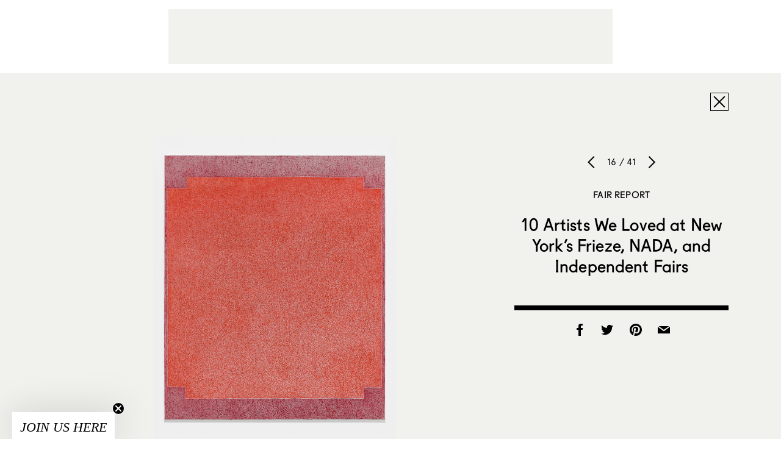

--- FILE ---
content_type: text/html; charset=UTF-8
request_url: https://www.sightunseen.com/2024/06/10-artists-we-loved-at-new-yorks-frieze-nada-and-independent-fairs/hs-145/
body_size: 7888
content:

<!DOCTYPE html>
<!--[if lt IE 7]>      <html lang="en-US" class="no-js lt-ie9 lt-ie8 lt-ie7"> <![endif]-->
<!--[if IE 7]>         <html lang="en-US" class="no-js lt-ie9 lt-ie8"> <![endif]-->
<!--[if IE 8]>         <html lang="en-US" class="no-js lt-ie9"> <![endif]-->
<!--[if gt IE 8]><!--> <html lang="en-US" class="no-js"> <!--<![endif]-->
<head>

  <!-- built by Human ~ human-nyc.com -->

  <meta charset="UTF-8">
  <meta http-equiv="X-UA-Compatible" content="IE=edge,chrome=1">
  <meta name="p:domain_verify" content="6598e152ca54065fd06cfcf280485b99" />
  <meta name="viewport" content="width=device-width, initial-scale=1.0">

  <meta name="verification" content="b963a7454bfc67f3f1fa33b1d38fbd26" />

  <link rel="profile" href="http://gmpg.org/xfn/11">
  <link rel="pingback" href="https://www.sightunseen.com/wordpress/xmlrpc.php">
  <link rel="alternate" type="application/rss+xml" href="https://www.sightunseen.com/feed/" title="Sight Unseen latest posts" />

  <!--<link href="http://webfonts.radimpesko.com/RP-W-5518d846934c2b04af000005.css" rel="stylesheet" type="text/css">-->
  <!--<link href="//webfonts2.radimpesko.com/RP-W-5518d846934c2b04af000005.css" rel="stylesheet" type="text/css" />-->

  <script type="text/javascript">
  /*WebFontConfig = { fontdeck: { id: '54933' } };

  (function() {
    var wf = document.createElement('script');
    wf.src = ('https:' == document.location.protocol ? 'https' : 'http') +
    '://ajax.googleapis.com/ajax/libs/webfont/1/webfont.js';
    wf.type = 'text/javascript';
    wf.async = 'true';
    var s = document.getElementsByTagName('script')[0];
    s.parentNode.insertBefore(wf, s);
  })();*/
  </script>

<!-- Google tag (gtag.js) -->
<script async src="https://www.googletagmanager.com/gtag/js?id=G-0KH06BF1ZF"></script>
<script>
  window.dataLayer = window.dataLayer || [];
  function gtag(){dataLayer.push(arguments);}
  gtag('js', new Date());

  gtag('config', 'G-0KH06BF1ZF');
</script>



  <!-- <script type='text/javascript'>
  (function() {
    var useSSL = 'https:' == document.location.protocol;
    var src = (useSSL ? 'https:' : 'http:') +
        '//www.googletagservices.com/tag/js/gpt.js';
    document.write('<scr' + 'ipt src="' + src + '"></scr' + 'ipt>');
  })();
</script> -->

<!-- <script type='text/javascript'>
  googletag.cmd.push(function() {
    googletag.defineSlot('/10978046/Squarish-Ad-Two', [300, 250], 'div-gpt-ad-1444948201681-0').addService(googletag.pubads());



    window.page_two_ad = googletag.defineSlot('/10978046/Squarish-Ad-Feed', [300, 250], 'div-gpt-ad-1444948201681-1').addService(googletag.pubads());

    googletag.defineSlot('/10978046/under-article', [728, 90], 'div-gpt-ad-1444948201681-2').addService(googletag.pubads());
    googletag.defineSlot('/10978046/Squarish-Ad', [300, 250], 'div-gpt-ad-1445280157799-0').addService(googletag.pubads());
    googletag.defineSlot('/10978046/Default', [728, 90], 'div-gpt-ad-1444948201681-4').addService(googletag.pubads());
    googletag.pubads().enableSingleRequest();
    googletag.pubads().collapseEmptyDivs();
    googletag.pubads().enableSyncRendering();
    googletag.enableServices();
  });
</script> -->
  <script>(function(html){html.className = html.className.replace(/\bno-js\b/,'js')})(document.documentElement);</script>
<meta name='robots' content='index, follow, max-image-preview:large, max-snippet:-1, max-video-preview:-1' />
	<style>img:is([sizes="auto" i], [sizes^="auto," i]) { contain-intrinsic-size: 3000px 1500px }</style>
	
	<!-- This site is optimized with the Yoast SEO plugin v25.3 - https://yoast.com/wordpress/plugins/seo/ -->
	<title>HS 145 - Sight Unseen</title>
	<link rel="canonical" href="https://www.sightunseen.com/2024/06/10-artists-we-loved-at-new-yorks-frieze-nada-and-independent-fairs/hs-145/" />
	<meta property="og:locale" content="en_US" />
	<meta property="og:type" content="article" />
	<meta property="og:title" content="HS 145 - Sight Unseen" />
	<meta property="og:url" content="https://www.sightunseen.com/2024/06/10-artists-we-loved-at-new-yorks-frieze-nada-and-independent-fairs/hs-145/" />
	<meta property="og:site_name" content="Sight Unseen" />
	<meta property="article:publisher" content="https://www.facebook.com/Sight-Unseen-138625900943/?ref=bookmarks" />
	<meta property="og:image" content="https://www.sightunseen.com/2024/06/10-artists-we-loved-at-new-yorks-frieze-nada-and-independent-fairs/hs-145" />
	<meta property="og:image:width" content="1" />
	<meta property="og:image:height" content="1" />
	<meta property="og:image:type" content="image/jpeg" />
	<meta name="twitter:card" content="summary_large_image" />
	<meta name="twitter:site" content="@sight_unseen" />
	<script type="application/ld+json" class="yoast-schema-graph">{"@context":"https://schema.org","@graph":[{"@type":"WebPage","@id":"https://www.sightunseen.com/2024/06/10-artists-we-loved-at-new-yorks-frieze-nada-and-independent-fairs/hs-145/","url":"https://www.sightunseen.com/2024/06/10-artists-we-loved-at-new-yorks-frieze-nada-and-independent-fairs/hs-145/","name":"HS 145 - Sight Unseen","isPartOf":{"@id":"https://www.sightunseen.com/#website"},"primaryImageOfPage":{"@id":"https://www.sightunseen.com/2024/06/10-artists-we-loved-at-new-yorks-frieze-nada-and-independent-fairs/hs-145/#primaryimage"},"image":{"@id":"https://www.sightunseen.com/2024/06/10-artists-we-loved-at-new-yorks-frieze-nada-and-independent-fairs/hs-145/#primaryimage"},"thumbnailUrl":"https://www.sightunseen.com/wordpress/wp-content/uploads/2024/06/HS-145.jpg","datePublished":"2024-06-05T18:59:12+00:00","breadcrumb":{"@id":"https://www.sightunseen.com/2024/06/10-artists-we-loved-at-new-yorks-frieze-nada-and-independent-fairs/hs-145/#breadcrumb"},"inLanguage":"en-US","potentialAction":[{"@type":"ReadAction","target":["https://www.sightunseen.com/2024/06/10-artists-we-loved-at-new-yorks-frieze-nada-and-independent-fairs/hs-145/"]}]},{"@type":"ImageObject","inLanguage":"en-US","@id":"https://www.sightunseen.com/2024/06/10-artists-we-loved-at-new-yorks-frieze-nada-and-independent-fairs/hs-145/#primaryimage","url":"https://www.sightunseen.com/wordpress/wp-content/uploads/2024/06/HS-145.jpg","contentUrl":"https://www.sightunseen.com/wordpress/wp-content/uploads/2024/06/HS-145.jpg","width":1200,"height":1500},{"@type":"BreadcrumbList","@id":"https://www.sightunseen.com/2024/06/10-artists-we-loved-at-new-yorks-frieze-nada-and-independent-fairs/hs-145/#breadcrumb","itemListElement":[{"@type":"ListItem","position":1,"name":"Home","item":"https://www.sightunseen.com/"},{"@type":"ListItem","position":2,"name":"10 Artists We Loved at New York&#8217;s Frieze, NADA, and Independent Fairs","item":"https://www.sightunseen.com/2024/06/10-artists-we-loved-at-new-yorks-frieze-nada-and-independent-fairs/"},{"@type":"ListItem","position":3,"name":"HS 145"}]},{"@type":"WebSite","@id":"https://www.sightunseen.com/#website","url":"https://www.sightunseen.com/","name":"Sight Unseen","description":"","potentialAction":[{"@type":"SearchAction","target":{"@type":"EntryPoint","urlTemplate":"https://www.sightunseen.com/?s={search_term_string}"},"query-input":{"@type":"PropertyValueSpecification","valueRequired":true,"valueName":"search_term_string"}}],"inLanguage":"en-US"}]}</script>
	<!-- / Yoast SEO plugin. -->


<link rel='dns-prefetch' href='//www.sightunseen.com' />
<link rel='dns-prefetch' href='//fonts.googleapis.com' />
<script type="text/javascript">
/* <![CDATA[ */
window._wpemojiSettings = {"baseUrl":"https:\/\/s.w.org\/images\/core\/emoji\/16.0.1\/72x72\/","ext":".png","svgUrl":"https:\/\/s.w.org\/images\/core\/emoji\/16.0.1\/svg\/","svgExt":".svg","source":{"concatemoji":"https:\/\/www.sightunseen.com\/wordpress\/wp-includes\/js\/wp-emoji-release.min.js?ver=6.8.3"}};
/*! This file is auto-generated */
!function(s,n){var o,i,e;function c(e){try{var t={supportTests:e,timestamp:(new Date).valueOf()};sessionStorage.setItem(o,JSON.stringify(t))}catch(e){}}function p(e,t,n){e.clearRect(0,0,e.canvas.width,e.canvas.height),e.fillText(t,0,0);var t=new Uint32Array(e.getImageData(0,0,e.canvas.width,e.canvas.height).data),a=(e.clearRect(0,0,e.canvas.width,e.canvas.height),e.fillText(n,0,0),new Uint32Array(e.getImageData(0,0,e.canvas.width,e.canvas.height).data));return t.every(function(e,t){return e===a[t]})}function u(e,t){e.clearRect(0,0,e.canvas.width,e.canvas.height),e.fillText(t,0,0);for(var n=e.getImageData(16,16,1,1),a=0;a<n.data.length;a++)if(0!==n.data[a])return!1;return!0}function f(e,t,n,a){switch(t){case"flag":return n(e,"\ud83c\udff3\ufe0f\u200d\u26a7\ufe0f","\ud83c\udff3\ufe0f\u200b\u26a7\ufe0f")?!1:!n(e,"\ud83c\udde8\ud83c\uddf6","\ud83c\udde8\u200b\ud83c\uddf6")&&!n(e,"\ud83c\udff4\udb40\udc67\udb40\udc62\udb40\udc65\udb40\udc6e\udb40\udc67\udb40\udc7f","\ud83c\udff4\u200b\udb40\udc67\u200b\udb40\udc62\u200b\udb40\udc65\u200b\udb40\udc6e\u200b\udb40\udc67\u200b\udb40\udc7f");case"emoji":return!a(e,"\ud83e\udedf")}return!1}function g(e,t,n,a){var r="undefined"!=typeof WorkerGlobalScope&&self instanceof WorkerGlobalScope?new OffscreenCanvas(300,150):s.createElement("canvas"),o=r.getContext("2d",{willReadFrequently:!0}),i=(o.textBaseline="top",o.font="600 32px Arial",{});return e.forEach(function(e){i[e]=t(o,e,n,a)}),i}function t(e){var t=s.createElement("script");t.src=e,t.defer=!0,s.head.appendChild(t)}"undefined"!=typeof Promise&&(o="wpEmojiSettingsSupports",i=["flag","emoji"],n.supports={everything:!0,everythingExceptFlag:!0},e=new Promise(function(e){s.addEventListener("DOMContentLoaded",e,{once:!0})}),new Promise(function(t){var n=function(){try{var e=JSON.parse(sessionStorage.getItem(o));if("object"==typeof e&&"number"==typeof e.timestamp&&(new Date).valueOf()<e.timestamp+604800&&"object"==typeof e.supportTests)return e.supportTests}catch(e){}return null}();if(!n){if("undefined"!=typeof Worker&&"undefined"!=typeof OffscreenCanvas&&"undefined"!=typeof URL&&URL.createObjectURL&&"undefined"!=typeof Blob)try{var e="postMessage("+g.toString()+"("+[JSON.stringify(i),f.toString(),p.toString(),u.toString()].join(",")+"));",a=new Blob([e],{type:"text/javascript"}),r=new Worker(URL.createObjectURL(a),{name:"wpTestEmojiSupports"});return void(r.onmessage=function(e){c(n=e.data),r.terminate(),t(n)})}catch(e){}c(n=g(i,f,p,u))}t(n)}).then(function(e){for(var t in e)n.supports[t]=e[t],n.supports.everything=n.supports.everything&&n.supports[t],"flag"!==t&&(n.supports.everythingExceptFlag=n.supports.everythingExceptFlag&&n.supports[t]);n.supports.everythingExceptFlag=n.supports.everythingExceptFlag&&!n.supports.flag,n.DOMReady=!1,n.readyCallback=function(){n.DOMReady=!0}}).then(function(){return e}).then(function(){var e;n.supports.everything||(n.readyCallback(),(e=n.source||{}).concatemoji?t(e.concatemoji):e.wpemoji&&e.twemoji&&(t(e.twemoji),t(e.wpemoji)))}))}((window,document),window._wpemojiSettings);
/* ]]> */
</script>
<link rel='stylesheet' id='mp-theme-css' href='https://www.sightunseen.com/wordpress/wp-content/plugins/memberpress/css/ui/theme.css?ver=1.12.2' type='text/css' media='all' />
<style id='wp-emoji-styles-inline-css' type='text/css'>

	img.wp-smiley, img.emoji {
		display: inline !important;
		border: none !important;
		box-shadow: none !important;
		height: 1em !important;
		width: 1em !important;
		margin: 0 0.07em !important;
		vertical-align: -0.1em !important;
		background: none !important;
		padding: 0 !important;
	}
</style>
<style id='pdfemb-pdf-embedder-viewer-style-inline-css' type='text/css'>
.wp-block-pdfemb-pdf-embedder-viewer{max-width:none}

</style>
<link rel='stylesheet' id='wp-job-manager-job-listings-css' href='https://www.sightunseen.com/wordpress/wp-content/plugins/wp-job-manager/assets/dist/css/job-listings.css?ver=598383a28ac5f9f156e4' type='text/css' media='all' />
<link rel='stylesheet' id='twentyfifteen-fonts-css' href='//fonts.googleapis.com/css?family=Noto+Sans%3A400italic%2C700italic%2C400%2C700%7CNoto+Serif%3A400italic%2C700italic%2C400%2C700%7CInconsolata%3A400%2C700&#038;subset=latin%2Clatin-ext' type='text/css' media='all' />
<link rel='stylesheet' id='genericons-css' href='https://www.sightunseen.com/wordpress/wp-content/themes/sightunseen-wp-theme/genericons/genericons.css?ver=3.2' type='text/css' media='all' />
<link rel='stylesheet' id='twentyfifteen-style-css' href='https://www.sightunseen.com/wordpress/wp-content/themes/sightunseen-wp-theme/style.css?ver=1765489347' type='text/css' media='' />
<style id='twentyfifteen-style-inline-css' type='text/css'>

      .post-navigation .nav-previous { background-image: url(https://www.sightunseen.com/wordpress/wp-content/uploads/2024/06/Alfie-Caine-James-Shaw-Independent-NY-2024-©-the-artists-courtesy-of-Cob-Gallery-3-825x510.jpg); }
      .post-navigation .nav-previous .post-title, .post-navigation .nav-previous a:hover .post-title, .post-navigation .nav-previous .meta-nav { color: #fff; }
      .post-navigation .nav-previous a:before { background-color: rgba(0, 0, 0, 0.4); }
    
</style>
<link rel='stylesheet' id='sightunseen-main-2-css-css' href='https://www.sightunseen.com/wordpress/wp-content/themes/sightunseen-wp-theme/css/main-2.css?ver=1756933668' type='text/css' media='all' />
<script type="text/javascript" src="https://www.sightunseen.com/wordpress/wp-includes/js/jquery/jquery.min.js?ver=3.7.1" id="jquery-core-js"></script>
<script type="text/javascript" src="https://www.sightunseen.com/wordpress/wp-includes/js/jquery/jquery-migrate.min.js?ver=3.4.1" id="jquery-migrate-js"></script>
<script type="text/javascript" src="https://www.sightunseen.com/wordpress/wp-content/themes/sightunseen-wp-theme/js/keyboard-image-navigation.js?ver=20141010" id="twentyfifteen-keyboard-image-navigation-js"></script>
<script type="text/javascript" src="https://www.sightunseen.com/wordpress/wp-content/themes/sightunseen-wp-theme/js/plugins/pdk.js?ver=1.0.0" id="pdk-js"></script>
<script type="text/javascript" src="https://www.sightunseen.com/wordpress/wp-content/themes/sightunseen-wp-theme/js/post.js?ver=6.8.3" id="post-js"></script>
<link rel="https://api.w.org/" href="https://www.sightunseen.com/wp-json/" /><link rel="alternate" title="JSON" type="application/json" href="https://www.sightunseen.com/wp-json/wp/v2/media/135207" /><link rel='shortlink' href='https://www.sightunseen.com/?p=135207' />
<link rel="alternate" title="oEmbed (JSON)" type="application/json+oembed" href="https://www.sightunseen.com/wp-json/oembed/1.0/embed?url=https%3A%2F%2Fwww.sightunseen.com%2F2024%2F06%2F10-artists-we-loved-at-new-yorks-frieze-nada-and-independent-fairs%2Fhs-145%2F" />
<link rel="alternate" title="oEmbed (XML)" type="text/xml+oembed" href="https://www.sightunseen.com/wp-json/oembed/1.0/embed?url=https%3A%2F%2Fwww.sightunseen.com%2F2024%2F06%2F10-artists-we-loved-at-new-yorks-frieze-nada-and-independent-fairs%2Fhs-145%2F&#038;format=xml" />
<link rel="icon" href="https://www.sightunseen.com/wordpress/wp-content/uploads/2025/07/cropped-SUlogoTWITTER-32x32.jpg" sizes="32x32" />
<link rel="icon" href="https://www.sightunseen.com/wordpress/wp-content/uploads/2025/07/cropped-SUlogoTWITTER-192x192.jpg" sizes="192x192" />
<link rel="apple-touch-icon" href="https://www.sightunseen.com/wordpress/wp-content/uploads/2025/07/cropped-SUlogoTWITTER-180x180.jpg" />
<meta name="msapplication-TileImage" content="https://www.sightunseen.com/wordpress/wp-content/uploads/2025/07/cropped-SUlogoTWITTER-270x270.jpg" />

	<!-- 756501E2-68FC-441D-89EC-078689F688CE -->

</head>

<body class="attachment wp-singular attachment-template-default single single-attachment postid-135207 attachmentid-135207 attachment-jpeg wp-theme-sightunseen-wp-theme sight-unseen-2015">
  <!--[if lt IE 9]>
    <p class="chromeframe">You are using an <strong>outdated</strong> browser. Please <a href="http://browsehappy.com/">upgrade your browser</a> or <a href="http://www.google.com/chromeframe/?redirect=true">activate Google Chrome Frame</a> to improve your experience.</p>
  <![endif]-->

  <!-- <div id="body-mask" class="body-mask"></div> -->

  <header class="header">
    <div class="header__partner">
      <div class="partner partner--wide">
        <div class="adunit" data-adunit="Default" data-dimensions="728x90"></div>
      </div>
    </div>

    <form class="mobile-search input-search" action="/">
      <input type="search" name="s" id="mobile-search" placeholder="Enter Search">
    </form>

    <nav class="header__nav">
      <a  href="/" class="header__logo">
        <img class="su-logo--big" src="https://www.sightunseen.com/wordpress/wp-content/themes/sightunseen-wp-theme/images/su-logo--big.svg" alt="Sight Unseen">
      </a>
      <div class="nav__side nav__side--left">
        <a id="mobile-nav-trigger" class="nav-icon mobile-nav-trigger show-on-tablet">
          <span class="menu-button"></span>
        </a>
		<!-- NEW: left list -->
		<ul class="nav__list nav__list--left">
			<li class="has-subnav">
				<a href="/archive/">Explore the Archive</a>
				<ul class="subnav">
					<li><a href="/category/departments/interiors-departments/">Spaces</a></li>
					<li><a href="/tag/objects/">Objects</a></li>
					<li><a href="/category/departments/up-and-coming/">People</a></li>
					<li><a href="/category/departments/travel-guide-departments/">Travel</a></li>
					<li><a href="/category/departments/excerpt-exhibition/">Exhibitions</a></li>
					<li><a href="/category/departments/current-obsession/">Trends</a></li>
					<li><a href="/category/departments/fair-report-departments/">Fair Coverage</a></li>
					<li><a href="/americandesignhotlist/">American Design Hot List</a></li>
					<li><a href="/library/">Library</a></li>
				</ul>
			</li>

			<li class="has-subnav">
				<a href="/jobs/">Job Board</a>
				<ul class="subnav">
					<li><a href="/jobs/">Find a Job</a></li>
					<li><a href="/post-a-job/">Post a Job</a></li>
				</ul>
			</li>

			<li><a href="/category/su-projects/">Our Services</a></li>
		</ul>
      </div>
      <div class="nav__side nav__side--right">
		<!-- NEW: right list -->
		<ul class="nav__list nav__list--right">
			<li><a href="https://shop.sightunseen.com/collections/su-books">SU Books</a></li>
			<li><a href="https://shop.sightunseen.com/">Shop the Collection</a></li>
		</ul>
        <label for="mobile-search" id="mobile-search-trigger" class="nav-icon mobile-search-trigger show-on-tablet"><i class="icon-search"></i></label>
        <a href="/account/" id="nav-account" class="nav-icon nav-cart"><i class="genericon-user"style="font-family: 'Genericons';font-style: normal;font-size: 40px;"></i></a>
        <!--<a href="https://shop.sightunseen.com/cart" id="nav-bag" class="nav-icon nav-cart"><i class="icon-bag"></i></a>-->
      </div>
    </nav>

  </header>

  <div id="content" class="content">
    <nav id="mobile-nav" class="mobile-nav">
      <ul>
        <li><a href="javascript:void(0)" id="mobile-depts-trigger">Explore the Archive</a></li>
        <li>
          <div class="departments--mobile">
            <ul>
				<li><a href="/category/departments/interiors-departments/">Spaces</a></li>
				<li><a href="/tag/objects/">Objects</a></li>
				<li><a href="/category/departments/up-and-coming/">People</a></li>
				<li><a href="/category/departments/travel-guide-departments/">Travel</a></li>
				<li><a href="/category/departments/excerpt-exhibition/">Exhibitions</a></li>
				<li><a href="/category/departments/current-obsession/">Trends</a></li>
				<li><a href="/category/departments/fair-report-departments/">Fair Coverage</a></li>
				<li><a href="/americandesignhotlist/">American Design Hot List</a></li>
				<li><a href="/library/">Library</a></li>
            </ul>
          </div>
        </li>
		<li><a href="/jobs/">Job Board - Find a Job</a></li>
		<li><a href="/post-a-job/">Job Board - Post a Job</a></li>
        <li><a href="/category/su-projects/">Our Services</a></li>
        <li><a href="https://shop.sightunseen.com/collections/su-books">SU Books</a></li>
        <li><a href="https://shop.sightunseen.com/">Shop the Collection</a></li>
      </ul>
    </nav>

<div id="primary" class="content-area">
	<main id="main" class="site-main" role="main">

		
			<article id="post-135207" class="post-135207 attachment type-attachment status-inherit hentry">
        <div class="container">
          <div class="viewer-close-button text-right">
            <a class="button-ui icon-close" href="https://www.sightunseen.com/2024/06/10-artists-we-loved-at-new-yorks-frieze-nada-and-independent-fairs/"></a>
          </div>
          <div class="viewer-image">
            <img width="660" height="825" src="https://www.sightunseen.com/wordpress/wp-content/uploads/2024/06/HS-145.jpg" class="attachment-large size-large" alt="" decoding="async" fetchpriority="high" srcset="https://www.sightunseen.com/wordpress/wp-content/uploads/2024/06/HS-145.jpg 1200w, https://www.sightunseen.com/wordpress/wp-content/uploads/2024/06/HS-145-728x910.jpg 728w, https://www.sightunseen.com/wordpress/wp-content/uploads/2024/06/HS-145-214x268.jpg 214w, https://www.sightunseen.com/wordpress/wp-content/uploads/2024/06/HS-145-768x960.jpg 768w" sizes="(max-width: 660px) 100vw, 660px" />          </div>
          <div class="viewer-info text-center">
            <div class="viewer-ui">
              <a class="slick-prev" href="https://www.sightunseen.com/2024/06/10-artists-we-loved-at-new-yorks-frieze-nada-and-independent-fairs/howard-smith-universe-31-1991-2021-oil-on-linen-dimensions-variable/"></a>
              <h6>16 / 41</h6>
              <a class="slick-next" href="https://www.sightunseen.com/2024/06/10-artists-we-loved-at-new-yorks-frieze-nada-and-independent-fairs/diohoriagallery-ally-rosenberg-better-in-the-flesh-i-2023/"></a>
            </div>
            <div class="viewer-titles">
              <h3 class="post-category">
                <a href="https://www.sightunseen.com/category/departments/fair-report-departments/">
                  Fair Report                </a>
              </h3>
              <h2 class="post-title"><a href="https://www.sightunseen.com/2024/06/10-artists-we-loved-at-new-yorks-frieze-nada-and-independent-fairs/">10 Artists We Loved at New York&#8217;s Frieze, NADA, and Independent Fairs</a></h2>
            </div>
            <p></p>
            <div class="share-buttons">
              <a class="facebook" href="http://www.facebook.com/sharer/sharer.php?u=https://www.sightunseen.com/2024/06/10-artists-we-loved-at-new-yorks-frieze-nada-and-independent-fairs/hs-145/" onclick="window.open('http://www.facebook.com/sharer/sharer.php?u=https://www.sightunseen.com/2024/06/10-artists-we-loved-at-new-yorks-frieze-nada-and-independent-fairs/hs-145/', 'newwindow', 'width=650, height=382'); return false;"><i class="icon-facebook"></i></a>
              <a class="twitter" href="http://twitter.com/intent/tweet?text=HS 145&amp;url=https://www.sightunseen.com/2024/06/10-artists-we-loved-at-new-yorks-frieze-nada-and-independent-fairs/hs-145/" onclick="window.open('http://twitter.com/intent/tweet?text=HS 145&amp;url=https://www.sightunseen.com/2024/06/10-artists-we-loved-at-new-yorks-frieze-nada-and-independent-fairs/hs-145/', 'newwindow', 'width=650, height=382'); return false;"><i class="icon-twitter"></i></a>
              <a class="pinterest" href='javascript:void((function()%7Bvar%20e=document.createElement(&apos;script&apos;);e.setAttribute(&apos;type&apos;,&apos;text/javascript&apos;);e.setAttribute(&apos;charset&apos;,&apos;UTF-8&apos;);e.setAttribute(&apos;src&apos;,&apos;http://assets.pinterest.com/js/pinmarklet.js?r=&apos;+Math.random()*99999999);document.body.appendChild(e)%7D)());'><i class="icon-pinterest"></i></a>
              <a class="email" href="mailto:?subject=Sight Unseen: HS 145&amp;body=https://www.sightunseen.com/2024/06/10-artists-we-loved-at-new-yorks-frieze-nada-and-independent-fairs/hs-145/"><i class="icon-mail-fill"></i></a>
            </div>
          </div>
        </div>
			</article>

		
	</main>
</div>

</div><!-- end #content -->

<div class="container container--pad">
  <footer class="site-footer">

    <div class="show-on-phone-wide">
      <p><a href="/sight-unseen-newsletter-signup/"><span class="icon-mail"></span> Subscribe to Sight Unseen’s Weekly Newsletter</a></p>
    </div>

    <!-- <form class="show-on-phone-wide" action="//sightunseen.us1.list-manage.com/subscribe/post?u=79d173f7c75d0a546383558a1&amp;id=066884279b" method="post" target="_blank" novalidate>
      <div class="input-newsletter">
        <label for="mobile_subscribe" class="icon-mail"></label>
        <input type="text" value="" placeholder="Subscribe to Sight Unseen’s Weekly Digest" name="EMAIL" class="required email" id="mobile_subscribe">
        <input type="hidden" name="b_79d173f7c75d0a546383558a1_066884279b" tabindex="-1" value="">
      </div>
    </form> -->

    <div class="site-footer__links"><ul id="menu-footer-links" class="menu-footer-links h4"><li id="menu-item-46718" class="menu-item menu-item-type-post_type menu-item-object-page menu-item-46718"><a href="https://www.sightunseen.com/about-us/">About Us</a></li>
<li id="menu-item-46719" class="menu-item menu-item-type-post_type menu-item-object-page menu-item-46719"><a href="https://www.sightunseen.com/advertise-with-us/">Advertise</a></li>
<li id="menu-item-46722" class="menu-item menu-item-type-post_type menu-item-object-page menu-item-46722"><a href="https://www.sightunseen.com/submissions/">Submissions</a></li>
<li id="menu-item-46723" class="menu-item menu-item-type-post_type menu-item-object-page menu-item-46723"><a href="https://www.sightunseen.com/privacy-policy/">Privacy Policy</a></li>
<li id="menu-item-48491" class="menu-item menu-item-type-post_type menu-item-object-page menu-item-48491"><a href="https://www.sightunseen.com/shop-faq/">Shop FAQ</a></li>
<li id="menu-item-144031" class="menu-item menu-item-type-post_type menu-item-object-page menu-item-144031"><a href="https://www.sightunseen.com/sight-unseen-newsletter-signup/">Newsletter</a></li>
</ul></div>
    <div class="site-footer__social">
      <a class="instagram" target="_blank" href="https://instagram.com/_sightunseen_/"><i class="icon-instagram"></i></a>
      <a class="facebook" target="_blank" href="https://www.facebook.com/pages/Sight-Unseen/138625900943"><i class="icon-facebook"></i></a>
      <a class="pinterest" target="_blank" href="https://www.pinterest.com/sightunseen/"><i class="icon-pinterest"></i></a>
          </div>
  </footer>
</div>

<div class="dock" style="display: none !important;">
  <form class="dock__form dock__search input-search" action="/">
    <input type="text" id="desktop_search" name="s" pattern=".{2,}" required title="Please enter two or more characters." placeholder="Enter Search">
    <label for="desktop_search" class="icon-search"></label>
  </form>

  <form class="dock__form dock__email" id="dock__email" action="//sightunseen.us1.list-manage.com/subscribe/post?u=79d173f7c75d0a546383558a1&amp;id=066884279b" method="post" target="_blank" novalidate>
    <input type="email" value="" placeholder="Subscribe to Sight Unseen’s Weekly Digest" name="EMAIL" class="required email" id="desktop_subscribe">
    <a href="/subscribe" class="icon-mail"></a>
    <!-- <label for="desktop_subscribe" class="icon-mail"></label> -->
    <input type="hidden" name="b_79d173f7c75d0a546383558a1_066884279b" tabindex="-1" value="">
  </form>


  <!-- Begin MailChimp Signup Form -->
  <!-- <form class="dock__form dock__email" action="//sightunseen.us1.list-manage.com/subscribe/post?u=79d173f7c75d0a546383558a1&amp;id=066884279b" method="post" target="_blank" novalidate> -->
    <!-- <label for="desktop_subscribe">Email Address </label> -->
    <!-- <input type="email" value="" placeholder="Subscribe to Sight Unseen’s Weekly Digest" name="EMAIL" class="required email" id="desktop_subscribe"> -->
    <!-- <input type="hidden" name="b_79d173f7c75d0a546383558a1_066884279b" tabindex="-1" value=""> -->
  <!-- <input type="submit" value="Subscribe" name="subscribe" id="mc-embedded-subscribe" class="button"> -->
  <!-- </form> -->

  <!--End mc_embed_signup-->

</div>

<script>
adroll_adv_id = "3IUMFJKJCBHVZINZKFNTA3";
adroll_pix_id = "4K6MFILJMJFNHGZ5TJWGB6";
(function () {
var oldonload = window.onload;
window.onload = function(){
   __adroll_loaded=true;
   var scr = document.createElement("script");
   var host = (("https:" == document.location.protocol) ? "https://s.adroll.com" : "http://a.adroll.com");
   scr.setAttribute('async', 'true');
   scr.type = "text/javascript";
   scr.src = host + "/j/roundtrip.js";
   ((document.getElementsByTagName('head') || [null])[0] ||
    document.getElementsByTagName('script')[0].parentNode).appendChild(scr);
   if(oldonload){oldonload()}};
}());
</script>

<div class="wp-scripts">
  <script type="speculationrules">
{"prefetch":[{"source":"document","where":{"and":[{"href_matches":"\/*"},{"not":{"href_matches":["\/wordpress\/wp-*.php","\/wordpress\/wp-admin\/*","\/wordpress\/wp-content\/uploads\/*","\/wordpress\/wp-content\/*","\/wordpress\/wp-content\/plugins\/*","\/wordpress\/wp-content\/themes\/sightunseen-wp-theme\/*","\/*\\?(.+)"]}},{"not":{"selector_matches":"a[rel~=\"nofollow\"]"}},{"not":{"selector_matches":".no-prefetch, .no-prefetch a"}}]},"eagerness":"conservative"}]}
</script>
<script type="text/javascript" src="//s.skimresources.com/js/74606X1524534.skimlinks.js"></script>
<script type="text/javascript" id="twentyfifteen-script-js-extra">
/* <![CDATA[ */
var screenReaderText = {"expand":"<span class=\"screen-reader-text\">expand child menu<\/span>","collapse":"<span class=\"screen-reader-text\">collapse child menu<\/span>"};
/* ]]> */
</script>
<script type="text/javascript" src="https://www.sightunseen.com/wordpress/wp-content/themes/sightunseen-wp-theme/js/functions.js?ver=20150330" id="twentyfifteen-script-js"></script>
<script type="text/javascript" src="https://www.sightunseen.com/wordpress/wp-content/themes/sightunseen-wp-theme/js/plugins/modernizr.js?ver=1.0.0" id="modernizr-js"></script>
<script type="text/javascript" src="https://www.sightunseen.com/wordpress/wp-content/themes/sightunseen-wp-theme/js/plugins/router.js?ver=1.0.0" id="router-js"></script>
<script type="text/javascript" src="https://www.sightunseen.com/wordpress/wp-includes/js/imagesloaded.min.js?ver=5.0.0" id="imagesloaded-js"></script>
<script type="text/javascript" src="https://www.sightunseen.com/wordpress/wp-includes/js/masonry.min.js?ver=4.2.2" id="masonry-js"></script>
<script type="text/javascript" src="https://www.sightunseen.com/wordpress/wp-content/themes/sightunseen-wp-theme/js/plugins/slick.js?ver=1.0.0" id="slick-js"></script>
<script type="text/javascript" src="https://www.sightunseen.com/wordpress/wp-content/themes/sightunseen-wp-theme/js/plugins/magicrows.js?ver=1.0.0" id="magicrows-js"></script>
<script type="text/javascript" src="https://www.sightunseen.com/wordpress/wp-content/themes/sightunseen-wp-theme/js/plugins/jquery.dfp.js?ver=1.0.0" id="dfp-js"></script>
<script type="text/javascript" src="https://www.sightunseen.com/wordpress/wp-content/themes/sightunseen-wp-theme/js/plugins/jquery.cookie.js?ver=1.0.0" id="js-cookie-js"></script>
<script type="text/javascript" src="https://www.sightunseen.com/wordpress/wp-content/themes/sightunseen-wp-theme/js/layout.js?ver=1.0.0" id="layout-js"></script>
<script type="text/javascript" src="https://www.sightunseen.com/wordpress/wp-content/themes/sightunseen-wp-theme/js/posts.js?ver=1.0.0" id="posts-js"></script>
<script type="text/javascript" src="https://www.sightunseen.com/wordpress/wp-content/themes/sightunseen-wp-theme/js/shop.js?ver=1.0.0" id="shop-js"></script>
<script type="text/javascript" src="https://www.sightunseen.com/wordpress/wp-content/themes/sightunseen-wp-theme/js/checkout.js?ver=1.0.0" id="checkout-js"></script>
<script type="text/javascript" src="https://www.sightunseen.com/wordpress/wp-content/themes/sightunseen-wp-theme/js/cart.js?ver=1.0.0" id="cart-js"></script>
<script type="text/javascript" src="https://www.sightunseen.com/wordpress/wp-content/themes/sightunseen-wp-theme/js/product-display-page.js?ver=1.0.0" id="product-display-page-js"></script>
<script type="text/javascript" src="https://www.sightunseen.com/wordpress/wp-content/themes/sightunseen-wp-theme/js/main.js?ver=1.0.0" id="main-js"></script>
  <script type="text/javascript" src="https://s.skimresources.com/js/74606X1524534.skimlinks.js"></script>

	<script async type='text/javascript' src='https://static.klaviyo.com/onsite/js/QVmeQr/klaviyo.js?company_id=QVmeQr'></script>
	<script type="text/javascript">
		//Initialize Klaviyo object on page load
		!function(){if(!window.klaviyo){window._klOnsite=window._klOnsite||[];try{window.klaviyo=new Proxy({},{get:function(n,i){return"push"===i?function(){var n;(n=window._klOnsite).push.apply(n,arguments)}:function(){for(var n=arguments.length,o=new Array(n),w=0;w<n;w++)o[w]=arguments[w];var t="function"==typeof o[o.length-1]?o.pop():void 0,e=new Promise((function(n){window._klOnsite.push([i].concat(o,[function(i){t&&t(i),n(i)}]))}));return e}}})}catch(n){window.klaviyo=window.klaviyo||[],window.klaviyo.push=function(){var n;(n=window._klOnsite).push.apply(n,arguments)}}}}();
	</script>

</div>

</body>
</html>


--- FILE ---
content_type: text/html; charset=utf-8
request_url: https://www.google.com/recaptcha/api2/aframe
body_size: 268
content:
<!DOCTYPE HTML><html><head><meta http-equiv="content-type" content="text/html; charset=UTF-8"></head><body><script nonce="I2RPzs504ibJfL8RvO7uyA">/** Anti-fraud and anti-abuse applications only. See google.com/recaptcha */ try{var clients={'sodar':'https://pagead2.googlesyndication.com/pagead/sodar?'};window.addEventListener("message",function(a){try{if(a.source===window.parent){var b=JSON.parse(a.data);var c=clients[b['id']];if(c){var d=document.createElement('img');d.src=c+b['params']+'&rc='+(localStorage.getItem("rc::a")?sessionStorage.getItem("rc::b"):"");window.document.body.appendChild(d);sessionStorage.setItem("rc::e",parseInt(sessionStorage.getItem("rc::e")||0)+1);localStorage.setItem("rc::h",'1768611421293');}}}catch(b){}});window.parent.postMessage("_grecaptcha_ready", "*");}catch(b){}</script></body></html>